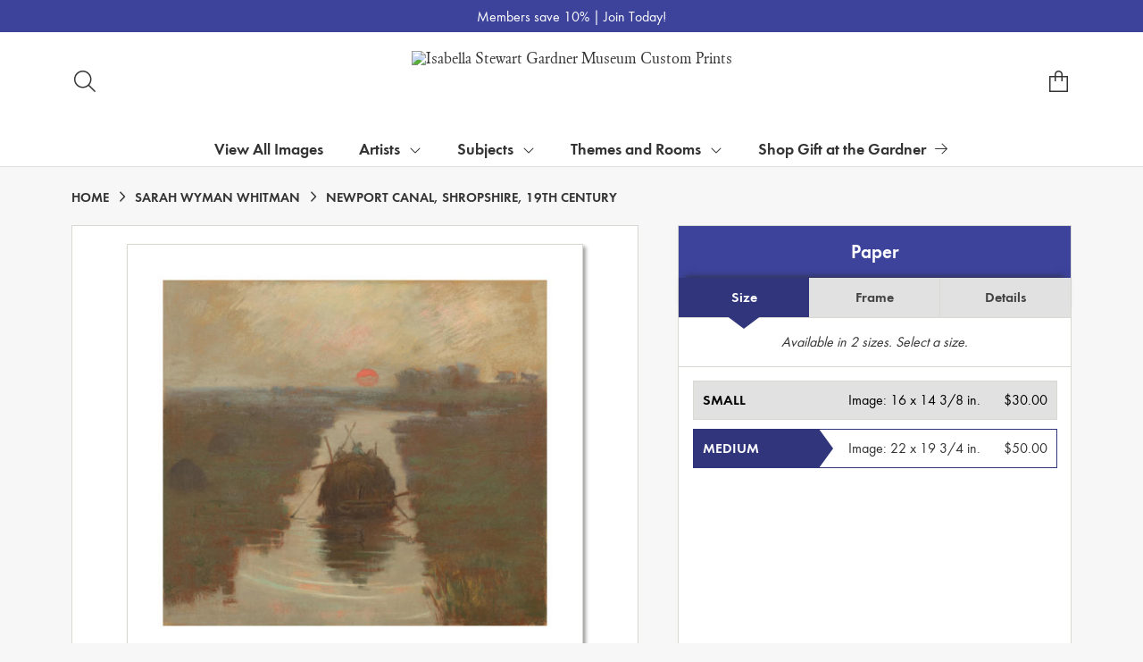

--- FILE ---
content_type: text/html; charset=UTF-8
request_url: https://customprints.gardnermuseum.org/detail/492478/whitman-newport-canal-shropshire-19th-century
body_size: 9839
content:
<!DOCTYPE html>
<html lang="en-US">
<head>
<meta charset="utf-8">
<title>Newport Canal, Shropshire, 19th century by Sarah Wyman Whitman -  Archival Print - Isabella Stewart Gardner Museum Custom Prints - Custom Prints and Framing from the Isabella Stewart Gardner Museum</title>
<meta name="viewport" content="width=device-width, initial-scale=1">
<meta http-equiv="content-type" content="text/html;charset=UTF-8">
<meta name="title" content="Newport Canal, Shropshire, 19th century by Sarah Wyman Whitman -  Archival Print - Isabella Stewart Gardner Museum Custom Prints - Custom Prints and Framing from the Isabella Stewart Gardner Museum">
<meta name="description" content="Newport Canal, Shropshire, 19th century by Sarah Wyman Whitman - Buy Newport Canal, Shropshire, 19th century Paper Art Print - Isabella Stewart Gardner Museum - Custom Prints and Framing from the Isabella Stewart Gardner Museum">
<meta name="csrf-token" content="GoMZWezS7ZlroPMABlPfrUz8lRqkRJ4XUevvgLIz">
<meta property="og:site_name" content="Isabella Stewart Gardner Museum Custom Prints">
<meta property="og:title" content="Newport Canal, Shropshire, 19th century by Sarah Wyman Whitman -  Archival Print - Isabella Stewart Gardner Museum Custom Prints - Custom Prints and Framing from the Isabella Stewart Gardner Museum">
<meta property="og:url" content="https://customprints.gardnermuseum.org/detail/492478/whitman-newport-canal-shropshire-19th-century">
<meta property="og:image" content="https://customprints.gardnermuseum.org/vitruvius/render/1200/492478.jpg">
<link rel="image_src" href="https://customprints.gardnermuseum.org/vitruvius/render/1200/492478.jpg">
<link rel="canonical" href="https://customprints.gardnermuseum.org/detail/492478/whitman-newport-canal-shropshire-19th-century" />
<link rel="icon" type="image/ico" href="/img/museum_web/isgm/favicon-isgm-2.png">
<link rel="stylesheet" href="/css/museum_web/isgm/styles.css?v=n3tf9glhwx8ze5xw">
<link rel="stylesheet" href="/fonts/fontawesome-6.5.1/css/custom.min.css">
<link rel="stylesheet" href="/fonts/fontawesome-6.5.1/css/brands.min.css">
<script src="//ajax.googleapis.com/ajax/libs/jquery/1.12.0/jquery.min.js"></script>
<script src="/js/jquery.autocomplete.min.js"></script>
<script src="/js/slick.min.js"></script>
<script src="/js/global-1-3.min.js"></script>
<script src="/js/museum_web/isgm/global.min.js?v=n3tf9glhwx8ze5xw"></script>
<script src="/js/jquery.scrollUp.min.js"></script>
<script src="/js/jquery.expander.min.js"></script>
<script>
window.dataLayer = window.dataLayer || [];
window.dataLayer.push({
	'domain_config': {
		'domain_name': 'customprints.gardnermuseum.org',
		'ga4_id': 'G-ETWVDJCFGD',
		'ga4_id_rollup': 'G-P3D19VJ3BP',
	}
});


</script>
 
<script>
window.dataLayer.push({
	'event': 'view_item',
	'ecommerce': {
		'detail': {
			'products': [{
			'name': 'Sarah Wyman Whitman, Newport Canal, Shropshire, 19th century (492478)',
			'id': '492478',
			}]
		}
	}
});
</script>


<!-- Google Tag Manager - Imagelab -->
<script>(function(w,d,s,l,i){w[l]=w[l]||[];w[l].push({'gtm.start':
new Date().getTime(),event:'gtm.js'});var f=d.getElementsByTagName(s)[0],
j=d.createElement(s),dl=l!='dataLayer'?'&l='+l:'';j.async=true;j.src=
'https://www.googletagmanager.com/gtm.js?id='+i+dl;f.parentNode.insertBefore(j,f);
})(window,document,'script','dataLayer','GTM-5HLSXV2');</script>
<!-- End Google Tag Manager -->
</head>
<body>
<!-- Google Tag Manager (noscript) -->
<noscript><iframe src="https://www.googletagmanager.com/ns.html?id=GTM-5HLSXV2" height="0" width="0" style="display:none;visibility:hidden"></iframe></noscript>
<!-- End Google Tag Manager (noscript) -->
<div class="promo-bar-wrapper" class="clearfix">
	<div class="container promo-bar">
		<div class="promo-bar-center">Members save 10% | <a href="https://www.gardnermuseum.org/join-give/membership" data-gtm-event="header-promo-member-out" target="_blank">Join Today!</a></div>
	</div>
</div>
<div id="header" class="row header-desktop">
	<div class="header-wrapper">
		<div class="header-desktop-row">
			<div class="container">
				<div class="header-desktop-left">
					<div class="header-nav">
						<a class="toggle-search-inline"><div class="header-nav-item"><i data-gtm-event="header-search-toggle" class="toggle-search-inline-icon fal fa-search"></i></div></a>
					</div>
				</div>
				<div class="header-desktop-center">
					<div class="header-logo-wrapper">
						<div class="header-logo-image">
							<a href="/" class="header-logo-link"><img src="/img/museum_web/isgm/1200-isgm-customprints-lockup-v2.png" alt="Isabella Stewart Gardner Museum Custom Prints" class="header-logo" data-gtm-event="header-logo"></a>
						</div>
					</div>
					<div class="desktop-search-box hide">
						<div id="header-search-box-input-result">
							<input class="header-desktop-search-input" type="text" value="" placeholder="Search Custom Prints" name="q" id="autocomplete" onblur="this.value=''">
							<i class="far fa-spinner fa-spin search-spinner"></i>
						</div>
					</div>
				</div>
				<div class="header-desktop-right">
					<div class="header-nav">
						<a href="/cart"><div class="header-nav-item"><i data-gtm-event="header-cart" class="fa-sharp fasl fa-bag-shopping"></i><span class="header-desktop-cart-count" id="header-cart-count"></span></div></a>
					</div>
				</div>
			</div>
		</div>
		<div class="header-mega-menu">
			<div class="container">
				<div class="header-desktop-left">
					<div class="header-nav">
						<a href="/"><div class="header-nav-item"><i data-gtm-event="header-home" class="far fa-home-blank"></i></div></a>
						<a href="/info/help"><div class="header-nav-item"><i data-gtm-event="header-help" class="far fa-question"></i></div></a>
					</div>
				</div>
				<div class="header-desktop-center" id="mega-menu-hover-intent-wrapper">
					<div class="nav-item"><a data-gtm-event="megamenu-view-all-images-btn" href="/search/collection/all">View All Images</a></div>
					<div class="nav-item">Artists<i class="fal fa-angle-down"></i>
<div class="sub-menu row">
<div class="sub-menu-full">
<div class="row">
<div class="four columns">
<ul class="sub-menu-list">
<li class="header">Popular Artists</li>
<li><a data-gtm-event="megamenu-artists-popular-artists" href="/search/artist/sandro+botticelli">Sandro Botticelli</a></li>
<li><a data-gtm-event="megamenu-artists-popular-artists" href="/search/artist/louis+kronberg">Louis Kronberg</a></li>
<li><a data-gtm-event="megamenu-artists-popular-artists" href="/search/artist/henri+matisse">Henri Matisse</a></li>
<li><a data-gtm-event="megamenu-artists-popular-artists" href="/search/artist/raphael">Raphael</a></li>
<li><a data-gtm-event="megamenu-artists-popular-artists" href="/search/artist/rembrandt">Rembrandt</a></li>
<li><a data-gtm-event="megamenu-artists-popular-artists" href="/search/artist/john+singer+sargent">John Singer Sargent</a></li>
<li><a data-gtm-event="megamenu-artists-popular-artists" href="/search/artist/titian">Titian</a></li>
<li><a data-gtm-event="megamenu-artists-popular-artists" href="/search/artist/johannes+vermeer">Johannes Vermeer</a></li>
<li><a data-gtm-event="megamenu-artists-popular-artists" href="/search/artist/james+mcneill+whistler">James McNeill Whistler</a></li>
<li><a data-gtm-event="megamenu-artists-popular-artists" href="/search/artist/anders+zorn">Anders Zorn</a></li>
</ul>
</div>
<div class="four columns">
<ul class="sub-menu-list">
<li class="header">Art Movement</li>
<li><a data-gtm-event="megamenu-artists-art-movement" href="/search/style/renaissance">Renaissance</a></li>
<li><a data-gtm-event="megamenu-artists-art-movement" href="/search/style/gothic">Gothic Art</a></li>
<li><a data-gtm-event="megamenu-artists-art-movement" href="/search/style/islamic+art">Islamic Art</a></li>
<li><a data-gtm-event="megamenu-artists-art-movement" href="/search/style/baroque">Baroque</a></li>
<li><a data-gtm-event="megamenu-artists-art-movement" href="/search/style/rococo">Rococo</a></li>
<li><a data-gtm-event="megamenu-artists-art-movement" href="/search/style/romanticism">Romanticism</a></li>
<li><a data-gtm-event="megamenu-artists-art-movement" href="/search/style/impressionism">Impressionism</a></li>
<li><a data-gtm-event="megamenu-artists-art-movement" href="/search/style/post-impressionism">Post-Impressionism</a></li>
<li><a data-gtm-event="megamenu-artists-art-movement" href="/search/style/aesthetic+movement">Aesthetic Movement</a></li>
<li><a data-gtm-event="megamenu-artists-art-movement" href="/search/style/art+deco">Art Deco</a></li>
</ul>
</div>
<div class="four columns">
<ul class="sub-menu-list">
<li class="header">Medium</li>
<li><a data-gtm-event="megamenu-artists-medium" href="/search/style/paintings">Painting</a></li>
<li><a data-gtm-event="megamenu-artists-medium" href="/search/style/drawings">Drawing</a></li>
<li><a data-gtm-event="megamenu-artists-medium" href="/search/style/pastels">Pastel</a></li>
<li><a data-gtm-event="megamenu-artists-medium" href="/search/style/watercolors">Watercolor</a></li>
<li><a data-gtm-event="megamenu-artists-medium" href="/search/style/prints">Printing</a></li>
<li><a data-gtm-event="megamenu-artists-medium" href="/search/style/mosaics">Mosaic</a></li>
<li><a data-gtm-event="megamenu-artists-medium" href="/search/style/photography">Photography</a></li>
<li><a data-gtm-event="megamenu-artists-medium" href="/search/subject/sculptures+and+tombs">Sculpture</a></li>
<li><a data-gtm-event="megamenu-artists-medium" href="/search/style/tapestries">Tapestry</a></li>
</ul>
</div>
</div>
<div class="row sub-menu-notice">
<div class="sub-menu-notice-copy">
Every Custom Prints order supports the Isabella Stewart Gardner Museum.
</div>
</div>
</div>
</div>
</div>
					<div class="nav-item">Subjects<i class="fal fa-angle-down"></i>
<div class="sub-menu row">
<div class="sub-menu-full">
<div class="row">
<div class="four columns">
<ul class="sub-menu-list">
<li class="header">General Subjects</li>
<li><a data-gtm-event="megamenu-subjects-general" href="/search/subject/animals">Animals</a></li>
<li><a data-gtm-event="megamenu-subjects-general" href="/search/subject/architecture">Architecture</a></li>
<li><a data-gtm-event="megamenu-subjects-general" href="/search/subject/boats+and+ships">Boats & Ships</a></li>
<li><a data-gtm-event="megamenu-subjects-general" href="/search/subject/saints">Christian Saints</a></li>
<li><a data-gtm-event="megamenu-subjects-general" href="/search/subject/gods+and+goddesses">Gods & Goddesses</a></li>
<li><a data-gtm-event="megamenu-subjects-general" href="/search/subject/historical">History</a></li>
<li><a data-gtm-event="megamenu-subjects-general" href="/search/subject/landscapes+and+scenery">Landscapes & Scenery</a></li>
<li><a data-gtm-event="megamenu-subjects-general" href="/search/subject/madonna+and+child">Madonna & Child</a></li>
<li><a data-gtm-event="megamenu-subjects-general" href="/search/subject/portraits">Portraits</a></li>
<li><a data-gtm-event="megamenu-subjects-general" href="/search/subject/women">Women</a></li>
</ul>
</div>
<div class="four columns">
<ul class="sub-menu-list">
<li class="header">Places</li>
<li><a data-gtm-event="megamenu-subjects-places" href="/search/subject/england">England</a></li>
<li><a data-gtm-event="megamenu-subjects-places" href="/search/subject/france">France</a></li>
<li><a data-gtm-event="megamenu-subjects-places" href="/search/subject/italy">Italy</a></li>
<li><a data-gtm-event="megamenu-subjects-places" href="/search/subject/spain">Spain</a></li>
<li><a data-gtm-event="megamenu-subjects-places" href="/search/subject/arabia">Arabia</a></li>
<li><a data-gtm-event="megamenu-subjects-places" href="/search/subject/china">China</a></li>
<li><a data-gtm-event="megamenu-subjects-places" href="/search/subject/japan">Japan</a></li>
<li><a data-gtm-event="megamenu-subjects-places" href="/search/subject/united+states">United States</a></li>
</ul>
</div>
<div class="four columns">
<ul class="sub-menu-list">
<li class="header">Time Period</li>
<li><a data-gtm-event="megamenu-subjects-period" href="/search/collection/20th+century">1900s</a></li>
<li><a data-gtm-event="megamenu-subjects-period" href="/search/collection/19th+century">1800s</a></li>
<li><a data-gtm-event="megamenu-subjects-period" href="/search/collection/18th+century">1700s</a></li>
<li><a data-gtm-event="megamenu-subjects-period" href="/search/collection/17th+century">1600s</a></li>
<li><a data-gtm-event="megamenu-subjects-period" href="/search/collection/16th+century">1500s</a></li>
<li><a data-gtm-event="megamenu-subjects-period" href="/search/collection/15th+century">1400s</a></li>
<li><a data-gtm-event="megamenu-subjects-period" href="/search/collection/14th+century">1300s</a></li>
<li><a data-gtm-event="megamenu-subjects-period" href="/search/subject/antiquity">Antiquity</a></li>
</ul>
</div>
</div>
<div class="row sub-menu-notice">
<div class="sub-menu-notice-copy">
Prints and framing handmade to order in the USA.
</div>
</div>
</div>
</div>
</div>
					<div class="nav-item">Themes and Rooms<i class="fal fa-angle-down"></i>
<div class="sub-menu row">
<div class="sub-menu-full">
<div class="row">
<div class="four columns">
<ul class="sub-menu-list">
<li class="header">Themes</li>
<li><a data-gtm-event="megamenu-themes-and-rooms-themes" href="/search/collection/courtyard+views">Courtyard Views</a></li>
<li><a data-gtm-event="megamenu-themes-and-rooms-themes" href="/search/subject/fashion">Fashion Through the Ages</a></li>
<li><a data-gtm-event="megamenu-themes-and-rooms-themes" href="/search/collection/fenway+court+building">Fenway Court Building</a></li>
<li><a data-gtm-event="megamenu-themes-and-rooms-themes" href="/search/subject/flowers+and+plants">Flowers & Gardens</a></li>
<li><a data-gtm-event="megamenu-themes-and-rooms-themes" href="/search/collection/gardner+and+her+circle">Gardner & Her Circle</a></li>
<li><a data-gtm-event="megamenu-themes-and-rooms-themes" href="/search/collection/music+and+dance">Music & Dance</a></li>
<li><a data-gtm-event="megamenu-themes-and-rooms-themes" href="/search/collection/literary">Writers & Literature</a></li>
<li><a data-gtm-event="megamenu-themes-and-rooms-themes" href="/search/subject/venice">Venice</a></li>
</ul>
</div>
<div class="four columns">
<ul class="sub-menu-list">
<li class="header">Featured Rooms</li>
<li><a data-gtm-event="megamenu-themes-and-rooms-featured-rooms" href="/search/collection/dutch+room">Dutch Room</a></li>
<li><a data-gtm-event="megamenu-themes-and-rooms-featured-rooms" href="/search/collection/raphael+room">Raphael Room</a></li>
<li><a data-gtm-event="megamenu-themes-and-rooms-featured-rooms" href="/search/collection/titian+room">Titian Room</a></li>
<li><a data-gtm-event="megamenu-themes-and-rooms-featured-rooms" href="/search/collection/gothic+room">Gothic Room</a></li>
<li><a data-gtm-event="megamenu-themes-and-rooms-featured-rooms" href="/search/collection/veronese+room">Veronese Room</a></li>
<li><a data-gtm-event="megamenu-themes-and-rooms-featured-rooms" href="/search/collection/early+italian+room">Early Italian Room</a></li>
<li><a data-gtm-event="megamenu-themes-and-rooms-featured-rooms" href="/search/collection/blue+room">Blue Room</a></li>
<li><a data-gtm-event="megamenu-themes-and-rooms-featured-rooms" href="/search/collection/courtyard+and+cloisters">Courtyard and Cloisters</a></li>
<li><a data-gtm-event="megamenu-themes-and-rooms-featured-rooms" href="/search/collection/vatichino">Vatichino</a></li>
</ul>
</div>
<div class="four columns">
<ul class="sub-menu-list">
<li class="header">Masterwork Spotlights</li>
<li><a data-gtm-event="megamenu-themes-and-rooms-masterworks" href="/search/collection/el+jaleo">Sargent’s <i>El Jaleo</i></a></li>
<li><a data-gtm-event="megamenu-themes-and-rooms-masterworks" href="/search/artist/fra+angelico/collection/masterwork+spotlights">Fra Angelico’s <i>Dormition and Assumption of the Virgin</i></a></li>
<li><a data-gtm-event="megamenu-themes-and-rooms-masterworks" href="/search/artist/sandro+botticelli/collection/masterwork+spotlights">Botticelli’s <i>Virgin and Child with an Angel</i></a></li>
<li><a data-gtm-event="megamenu-themes-and-rooms-masterworks" href="/search/collection/life,+death+and+revelry">Roman Sarcophagus</a></li>
<li><a data-gtm-event="megamenu-themes-and-rooms-masterworks" href="/search/style/mosaics">Mosaic Floor: Medusa</a></li>
<li><a data-gtm-event="megamenu-themes-and-rooms-masterworks" href="/search/subject/mythology/collection/veronese+room">Veronese’s <i>Coronation of Hebe</i></a></li>
</ul>
</div>
</div>
<div class="row sub-menu-notice">
<div class="sub-menu-notice-copy">
Individually made-to-order for shipping within 10 business days.
</div>
</div>
</div>
</div>
</div>
					<div class="nav-item"><a data-gtm-event="megamenu-main-store-out" href="https://gift.gardnermuseum.org/" target="_blank">Shop Gift at the Gardner<i class="fal fa-arrow-right"></i></a></div>
				</div>
				<div class="header-desktop-right">
					<div class="header-nav">
						<a class="toggle-search-inline"><div class="header-nav-item"><i data-gtm-event="header-search-toggle" class="toggle-search-inline-icon far fa-search"></i></div></a>
						<a href="/cart"><div class="header-nav-item"><i data-gtm-event="header-cart" class="far fa-shopping-cart"></i><span class="header-desktop-cart-count" id="header-cart-count"></span></div></a>
					</div>
				</div>
			</div>
		</div>
	</div>
</div>

<div class="header-mobile row">
	<div class="header-mobile-row">
		<div class="header-mobile-logo-wrap left">
			<a href="/"><img data-gtm-event="mobile-header-logo" src="/img/museum_web/isgm/1200-isgm-customprints-lockup-v2.png" alt="Isabella Stewart Gardner Museum Custom Prints" class="header-logo-mobile"></a>
		</div>
		<div class="header-mobile-icon-wrap">
			<a class="toggle-mobile-search"><i data-gtm-event="mobile-header-search" class="fa-header-mobile mag-glass"></i></a>
		</div>
		<div class="header-mobile-icon-wrap">
			<a href="/cart"><i data-gtm-event="mobile-header-cart" class="fa-header-mobile sharp shopping-bag"></i></a>
		</div>
		<div class="header-mobile-icon-wrap">
			<a class="toggle-mobile-overlay"><i data-gtm-event="mobile-header-more" class="fa-header-mobile more"></i></a>
		</div>
		<div class="header-mobile-icon-wrap-close header-mobile-icon-hidden">
			<a class="toggle-mobile-overlay"><i data-gtm-event="mobile-header-close" class="fa-header-mobile close-nav"></i></a>
		</div>
	</div>
</div>

<div id="header-mobile-search">
	<div class="header-mobile-search-row">
		<div id="header-mobile-search-input-result">
			<input class="header-mobile-search-input" type="text" value="" placeholder="Search" name="q" id="autocomplete-mobile" onblur="this.value=''">
		</div>
	</div>
</div>
<section class="crumb-trail-full">

	<div class="container crumb-trail">
		<div class="row">
			<div id="crumb-trail-left" class="crumb-trail-wrapper twelve columns">
				<a href="/" class="noline">HOME</a><i class="fa-crumb-trail angle-right"></i><h1><a href="/search/artist/sarah+wyman+whitman" class="noline">SARAH WYMAN WHITMAN</a></h1><i class="fa-crumb-trail angle-right"></i><h2>NEWPORT CANAL, SHROPSHIRE, 19TH CENTURY</h2>
			</div>
		</div>
	</div>

</section>


<div id="ixs-container" class="hide">

	<div id="ixs-navigation-container" class="row">
		<div class="ixs-title">Navigation</div>
		<a href="/"><div data-gtm-event="mobile-header-home" class="ixs-row category-head clickable">Home</div></a>
		<a href="/info/about-our-products"><div data-gtm-event="mobile-header-about" class="ixs-row category-head clickable">About</div></a>
		<a href="/info/help"><div data-gtm-event="mobile-header-help" class="ixs-row category-head clickable">Help</div></a>
		<a href="/cart/"><div data-gtm-event="mobile-header-cart" class="ixs-row category-head clickable">View Cart</div></a>
		<a href="https://gift.gardnermuseum.org/"><div data-gtm-event="mobile-header-main-store-out" class="ixs-row category-head clickable">Shop Main Online Store<i class="ixs-fa external-link"></i></div></a>
	</div>


	<div id="ixs-wrapper">

		<div id="ixs">
	<div class="ixs-title">Explore the Collection</div>



			<div class="ixs-row category-head clickable"><a data-gtm-event="ixs-all-prints-click" class="ixs-link" href="/search/collection/all">View All Images<i class="ixs-fa view-all"></i></a></div>
<div class="ixs-row category-head clickable closed" data-gtm-event="ixs-view-artists" onclick="ajax_load('#ixs', '/indexsearch/artist_alpha/');return false;">Artists<i class="ixs-fa angle-right"></i></div>
<div class="ixs-row category-head clickable closed" data-gtm-event="ixs-view-subjects" onclick="ajax_load('#ixs', '/indexsearch/update/subject/');return false;">Subjects<i class="ixs-fa angle-right"></i></div> 
<div class="ixs-row category-head open">Featured Categories<i class="ixs-fa angle-down"></i></div>
<div class="ixs-row spacer"></div>
<div class="ixs-row category-head">Rooms at the Gardner</div>	
<div class="ixs-row"><a data-gtm-event="ixs-rooms" href="/search/collection/dutch+room">Dutch Room</a></div>
<div class="ixs-row"><a data-gtm-event="ixs-rooms" href="/search/collection/raphael+room">Raphael Room</a></div>
<div class="ixs-row"><a data-gtm-event="ixs-rooms" href="/search/collection/titian+room">Titian Room</a></div>
<div class="ixs-row"><a data-gtm-event="ixs-rooms" href="/search/collection/gothic+room">Gothic Room</a></div>
<div class="ixs-row"><a data-gtm-event="ixs-rooms" href="/search/collection/veronese+room">Veronese Room</a></div>
<div class="ixs-row"><a data-gtm-event="ixs-rooms" href="/search/collection/early+italian+room">Early Italian Room</a></div>
<div class="ixs-row"><a data-gtm-event="ixs-rooms" href="/search/collection/blue+room">Blue Room</a></div>
<div class="ixs-row"><a data-gtm-event="ixs-rooms" href="/search/collection/courtyard+and+cloisters">Courtyard and Cloisters</a></div>
<div class="ixs-row"><a data-gtm-event="ixs-rooms" href="/search/collection/vatichino">Vatichino</a></div>
<div class="ixs-row spacer"></div>
<div class="ixs-row category-head">Featured Subjects</div>
<div class="ixs-row"><a data-gtm-event="ixs-featured-subjects-click" href="/search/subject/venice" target="_top">Venice</a></div>
<div class="ixs-row"><a data-gtm-event="ixs-featured-subjects-click" href="/search/subject/landscapes+and+scenery" target="_top">Landscapes</a></div>
<div class="ixs-row"><a data-gtm-event="ixs-featured-subjects-click" href="/search/collection/el+jaleo" target="_top">El Jaleo Collection</a></div>
<div class="ixs-row"><a data-gtm-event="ixs-featured-subjects-click" href="/search/collection/gardner+and+her+circle" target="_top">Gardner and Her Circle</a></div>
<div class="ixs-row"><a data-gtm-event="ixs-featured-subjects-click" href="/search/collection/fenway+court+building" target="_top">Fenway Court Building</a></div>
<div class="ixs-row"><a data-gtm-event="ixs-featured-subjects-click" href="/search/subject/flowers+and+plants" target="_top">Flowers and Gardens</a></div>
<div class="ixs-row"><a data-gtm-event="ixs-featured-subjects-click" href="/search/collection/music+and+dance" target="_top">Music and Dance</a></div>
<div class="ixs-row"><a data-gtm-event="ixs-featured-subjects-click" href="/search/collection/masterwork+spotlights" target="_top">Masterwork Spotlights</a></div>
<div class="ixs-row spacer"></div>
<div class="ixs-row category-head">Featured Artists</div>
<div class="ixs-row"><a data-gtm-event="ixs-featured-artists-click" href="/search/artist/sandro+botticelli" target="_top">Botticelli</a></div>
<div class="ixs-row"><a data-gtm-event="ixs-featured-artists-click" href="/search/artist/simone+martini" target="_top">Simone Martini</a></div>
<div class="ixs-row"><a data-gtm-event="ixs-featured-artists-click" href="/search/artist/raphael" target="_top">Raphael</a></div>
<div class="ixs-row"><a data-gtm-event="ixs-featured-artists-click" href="/search/artist/rembrandt" target="_top">Rembrandt</a></div>
<div class="ixs-row"><a data-gtm-event="ixs-featured-artists-click" href="/search/artist/martha+romme" target="_top">Martha Romme</a></div>
<div class="ixs-row"><a data-gtm-event="ixs-featured-artists-click" href="/search/artist/john+singer+sargent" target="_top">John Singer Sargent</a></div>
<div class="ixs-row"><a data-gtm-event="ixs-featured-artists-click" href="/search/artist/james+mcneill+whistler" target="_top">James McNeill Whistler</a></div>
<div class="ixs-row"><a data-gtm-event="ixs-featured-artists-click" href="/search/artist/anders+zorn" target="_top">Anders Zorn</a></div>
<div class="ixs-row spacer"></div>
<div class="ixs-row category-head">Museum Collection</div>
<div class="ixs-row"><a data-gtm-event="ixs-museum-collection-click" href="/search/subject/antiquity" target="_top">Antiquity</a></div>
<div class="ixs-row"><a data-gtm-event="ixs-museum-collection-click" href="/search/style/medieval" target="_top">Middle Ages</a></div>
<div class="ixs-row"><a data-gtm-event="ixs-museum-collection-click" href="/search/style/renaissance" target="_top">Renaissance</a></div>
<div class="ixs-row"><a data-gtm-event="ixs-museum-collection-click" href="/search/collection/17th+century" target="_top">17th century</a></div>
<div class="ixs-row"><a data-gtm-event="ixs-museum-collection-click" href="/search/collection/18th+century" target="_top">18th century</a></div>
<div class="ixs-row"><a data-gtm-event="ixs-museum-collection-click" href="/search/collection/19th+century" target="_top">19th century</a></div>
<div class="ixs-row"><a data-gtm-event="ixs-museum-collection-click" href="/search/collection/20th+century" target="_top">20th century</a></div>
<hr>
<div class="ixs-row"><a data-gtm-event="ixs-museum-collection-click" href="/search/collection/american+art" target="_top">American Art</a></div>
<div class="ixs-row"><a data-gtm-event="ixs-museum-collection-click" href="/search/collection/asian+art" target="_top">Asian Art</a></div>
<div class="ixs-row"><a data-gtm-event="ixs-museum-collection-click" href="/search/collection/european+art" target="_top">European Art</a></div>
<hr>
<div class="ixs-row"><a data-gtm-event="ixs-museum-collection-click" href="/search/style/drawings" target="_top">Drawings</a></div>
<div class="ixs-row"><a data-gtm-event="ixs-museum-collection-click" href="/search/style/watercolors" target="_top">Watercolors</a></div>
<div class="ixs-row"><a data-gtm-event="ixs-museum-collection-click" href="/search/style/photography" target="_top">Photographs</a></div>
<div class="ixs-row"><a data-gtm-event="ixs-museum-collection-click" href="/search/collection/engravings+and+etchings" target="_top">Engravings and Etchings</a></div>
<div class="ixs-row"><a data-gtm-event="ixs-museum-collection-click" href="/search/style/illustrations" target="_top">Illustrations</a></div>
<div class="index_line"></div>
	

</div>

	</div>


</div>

<div class="container">

	<div class="row">

		<div class="body-container full-width">

			<!--### START CALDER ###############################################-->

			<!-- Required Includes -->
			<script type="text/javascript" src="//calder.museumseven.com/js/underscore-min.js"></script>
			<script type="text/javascript" src="//calder.museumseven.com/js/backbone-min.js"></script>

			<!-- Calder Includes -->
						<script src="//calder.museumseven.com/js/calder-3.3.5-lite.min.js" type="text/javascript"></script>
			<link href="//calder.museumseven.com/css/isgm/calder3-4.min.css" rel="stylesheet" type="text/css">
			
			<!-- Calder Config and Init -->
			<script type="text/javascript">

				var interval = setInterval(function() {

					if(document.readyState === 'complete') {

						clearInterval(interval);

						Calder.App_Var.Model.Config = new Calder.Model.Config ({

							'account'      : '40944',
							'cart_type'    : 'Default',
							'img_id'       : '492478',
							'wrapper_div'  : 'calder-container',
							'frames_per_page'   : 50

						});

						Calder.Hook.init();

						var button = $("a.calder-cart-button");
						button.text(button.data("text-swap"));

					}

				}, 1);



			</script>

			<section class="row">

				<div class="twelve columns">

					<div id="calder-container"></div>

				</div>

			</section>

			<!--### END CALDER ###############################################-->

		</div>

	</div>

</div>

<div class="container">

	<div class="row">

		<div class="twelve columns">

			<div class="section-title"><h3>Tags</h3></div>

			<p class="body-paragraph"><div class="button-tags"><a href="/search/artist/sarah+wyman+whitman">Sarah Wyman Whitman</a></div><div class="button-tags"><a href="/search/subject/boats+and+ships">Boats and Ships</a></div><div class="button-tags"><a href="/search/subject/landscapes+and+scenery">Landscapes and Scenery</a></div><div class="button-tags"><a href="/search/subject/countryside">Countryside</a></div><div class="button-tags"><a href="/search/subject/sunsets+and+sunrises">Sunsets and Sunrises</a></div><div class="button-tags"><a href="/search/subject/transportation">Transportation</a></div><div class="button-tags"><a href="/search/subject/waterscapes">Waterscapes</a></div><div class="button-tags"><a href="/search/subject/canals">Canals</a></div><div class="button-tags"><a href="/search/style/romanticism">Romanticism</a></div><div class="button-tags"><a href="/search/collection/works+on+paper">Works On Paper</a></div><div class="button-tags"><a href="/search/collection/19th+century">19th Century</a></div><div class="button-tags"><a href="/search/collection/american+art">American Art</a></div><div class="button-tags"><a href="/search/style/arts+and+crafts">Arts and Crafts</a></div><div class="button-tags"><a href="/search/subject/places">Places</a></div><div class="button-tags"><a href="/search/subject/europe">Europe</a></div><div class="button-tags"><a href="/search/subject/england">England</a></div><div class="button-tags"><a href="/search/collection/women+artists">Women Artists</a></div><div class="button-tags"><a href="/search/style/pastels">Pastels</a></div></p>

		</div>

	</div>

</div>


<div class="container">

	<div class="row">

		<section class="row">

			<div class="twelve columns">

				<div class="section-title"><h3>Popular Images</h3></div>

				<script type="text/javascript">
					$(document).ready(function(){
						$('#carousel-related-items').slick({
							dots: true,
							autoplay: false,
							autoplaySpeed: 5000,
							infinite: true,
							speed: 500,
							prevArrow: '<i class="related-items-fa angle-left"></i>',
							nextArrow: '<i class="related-items-fa angle-right">',
							slidesToShow: 4,
							slidesToScroll: 4,
							responsive: [
								{
									breakpoint: 1100,
									settings: {
										slidesToShow: 3,
										slidesToScroll: 3,
										infinite: true,
										dots: true
									}
								},
								{
									breakpoint: 850,
									settings: {
										slidesToShow: 2,
										slidesToScroll: 2
									}
								},
								{
									breakpoint: 550,
										settings: {
										slidesToShow: 1,
										slidesToScroll: 1
									}
								}
							]
						});
					});
				</script>

				<div id="carousel-related-items">
			
								<li>
					<div class="slider-related-image-wrap">
						<div class="plp-item-image-wrap">
							<a href="/detail/489212/romme-the-twelve-months-of-the-year-vendémiaire-1919" data-gtm-event="product-click" data-list="pdp-related-items" data-name="Martha Romme, The Twelve Months of the Year: Vendémiaire, 1919 (489212)" data-id="489212" data-pos="1" class="plp-item-image-hover"><img src="/vitruvius/render/300/489212.jpg" class="plp-item-image" alt="Martha Romme - The Twelve Months of the Year: Vendémiaire, 1919" /></a>
						</div>
						<div class="plp-item-info-wrap">
							<h3><a href="/detail/489212/romme-the-twelve-months-of-the-year-vendémiaire-1919" data-gtm-event="product-click" data-list="pdp-related-items" data-name="Martha Romme, The Twelve Months of the Year: Vendémiaire, 1919 (489212)" data-id="489212" data-pos="1"><div class="item-title">The Twelve Months of the Year: Vendémiaire, 1919</div><div class="item-artist">Martha Romme</div></a></h3>
						</div>
					</div>
					</li>
								<li>
					<div class="slider-related-image-wrap">
						<div class="plp-item-image-wrap">
							<a href="/detail/461484/raphael-procession-of-pope-sylvester-i-about-1516-1517" data-gtm-event="product-click" data-list="pdp-related-items" data-name="Raphael, Procession of Pope Sylvester I, about 1516-1517 (461484)" data-id="461484" data-pos="2" class="plp-item-image-hover"><img src="/vitruvius/render/300/461484.jpg" class="plp-item-image" alt="Raphael - Procession of Pope Sylvester I, about 1516-1517" /></a>
						</div>
						<div class="plp-item-info-wrap">
							<h3><a href="/detail/461484/raphael-procession-of-pope-sylvester-i-about-1516-1517" data-gtm-event="product-click" data-list="pdp-related-items" data-name="Raphael, Procession of Pope Sylvester I, about 1516-1517 (461484)" data-id="461484" data-pos="2"><div class="item-title">Procession of Pope Sylvester I, about 1516-1517</div><div class="item-artist">Raphael</div></a></h3>
						</div>
					</div>
					</li>
								<li>
					<div class="slider-related-image-wrap">
						<div class="plp-item-image-wrap">
							<a href="/detail/481798/sargent-study-for-eros-and-psyche-1917-1921" data-gtm-event="product-click" data-list="pdp-related-items" data-name="John Singer Sargent, Study for Eros and Psyche, 1917-1921 (481798)" data-id="481798" data-pos="3" class="plp-item-image-hover"><img src="/vitruvius/render/300/481798.jpg" class="plp-item-image" alt="John Singer Sargent - Study for Eros and Psyche, 1917-1921" /></a>
						</div>
						<div class="plp-item-info-wrap">
							<h3><a href="/detail/481798/sargent-study-for-eros-and-psyche-1917-1921" data-gtm-event="product-click" data-list="pdp-related-items" data-name="John Singer Sargent, Study for Eros and Psyche, 1917-1921 (481798)" data-id="481798" data-pos="3"><div class="item-title">Study for Eros and Psyche, 1917-1921</div><div class="item-artist">John Singer Sargent</div></a></h3>
						</div>
					</div>
					</li>
								<li>
					<div class="slider-related-image-wrap">
						<div class="plp-item-image-wrap">
							<a href="/detail/468015/iranian-shiraz-leaf-from-the-shahnameh-kay-kaus-captured-by-the-divs-14th-century" data-gtm-event="product-click" data-list="pdp-related-items" data-name="Iranian, Shiraz, Leaf from the Shahnameh: Kay Kaus Captured by the Divs, 14th century (468015)" data-id="468015" data-pos="4" class="plp-item-image-hover"><img src="/vitruvius/render/300/468015.jpg" class="plp-item-image" alt="Iranian, Shiraz - Leaf from the Shahnameh: Kay Kaus Captured by the Divs, 14th century" /></a>
						</div>
						<div class="plp-item-info-wrap">
							<h3><a href="/detail/468015/iranian-shiraz-leaf-from-the-shahnameh-kay-kaus-captured-by-the-divs-14th-century" data-gtm-event="product-click" data-list="pdp-related-items" data-name="Iranian, Shiraz, Leaf from the Shahnameh: Kay Kaus Captured by the Divs, 14th century (468015)" data-id="468015" data-pos="4"><div class="item-title">Leaf from the Shahnameh: Kay Kaus Captured by the Divs, 14th century</div><div class="item-artist">Iranian, Shiraz</div></a></h3>
						</div>
					</div>
					</li>
								<li>
					<div class="slider-related-image-wrap">
						<div class="plp-item-image-wrap">
							<a href="/detail/468025/slade-a-gateway-in-tunis-about-1921" data-gtm-event="product-click" data-list="pdp-related-items" data-name="Caleb Arnold Slade, A Gateway in Tunis, about 1921 (468025)" data-id="468025" data-pos="5" class="plp-item-image-hover"><img src="/vitruvius/render/300/468025.jpg" class="plp-item-image" alt="Caleb Arnold Slade - A Gateway in Tunis, about 1921" /></a>
						</div>
						<div class="plp-item-info-wrap">
							<h3><a href="/detail/468025/slade-a-gateway-in-tunis-about-1921" data-gtm-event="product-click" data-list="pdp-related-items" data-name="Caleb Arnold Slade, A Gateway in Tunis, about 1921 (468025)" data-id="468025" data-pos="5"><div class="item-title">A Gateway in Tunis, about 1921</div><div class="item-artist">Caleb Arnold Slade</div></a></h3>
						</div>
					</div>
					</li>
								<li>
					<div class="slider-related-image-wrap">
						<div class="plp-item-image-wrap">
							<a href="/detail/481796/sargent-study-of-a-seated-male-nude-1917-1922" data-gtm-event="product-click" data-list="pdp-related-items" data-name="John Singer Sargent, Study of a Seated Male Nude, 1917-1922 (481796)" data-id="481796" data-pos="6" class="plp-item-image-hover"><img src="/vitruvius/render/300/481796.jpg" class="plp-item-image" alt="John Singer Sargent - Study of a Seated Male Nude, 1917-1922" /></a>
						</div>
						<div class="plp-item-info-wrap">
							<h3><a href="/detail/481796/sargent-study-of-a-seated-male-nude-1917-1922" data-gtm-event="product-click" data-list="pdp-related-items" data-name="John Singer Sargent, Study of a Seated Male Nude, 1917-1922 (481796)" data-id="481796" data-pos="6"><div class="item-title">Study of a Seated Male Nude, 1917-1922</div><div class="item-artist">John Singer Sargent</div></a></h3>
						</div>
					</div>
					</li>
								<li>
					<div class="slider-related-image-wrap">
						<div class="plp-item-image-wrap">
							<a href="/detail/492540/sears-gladioli-1915" data-gtm-event="product-click" data-list="pdp-related-items" data-name="Sarah Choate Sears, Gladioli, 1915 (492540)" data-id="492540" data-pos="7" class="plp-item-image-hover"><img src="/vitruvius/render/300/492540.jpg" class="plp-item-image" alt="Sarah Choate Sears - Gladioli, 1915" /></a>
						</div>
						<div class="plp-item-info-wrap">
							<h3><a href="/detail/492540/sears-gladioli-1915" data-gtm-event="product-click" data-list="pdp-related-items" data-name="Sarah Choate Sears, Gladioli, 1915 (492540)" data-id="492540" data-pos="7"><div class="item-title">Gladioli, 1915</div><div class="item-artist">Sarah Choate Sears</div></a></h3>
						</div>
					</div>
					</li>
								<li>
					<div class="slider-related-image-wrap">
						<div class="plp-item-image-wrap">
							<a href="/detail/481806/sargent-study-for-el-jaleo-seated-musicians-1881" data-gtm-event="product-click" data-list="pdp-related-items" data-name="John Singer Sargent, Study for El Jaleo: Seated Musicians, 1881 (481806)" data-id="481806" data-pos="8" class="plp-item-image-hover"><img src="/vitruvius/render/300/481806.jpg" class="plp-item-image" alt="John Singer Sargent - Study for El Jaleo: Seated Musicians, 1881" /></a>
						</div>
						<div class="plp-item-info-wrap">
							<h3><a href="/detail/481806/sargent-study-for-el-jaleo-seated-musicians-1881" data-gtm-event="product-click" data-list="pdp-related-items" data-name="John Singer Sargent, Study for El Jaleo: Seated Musicians, 1881 (481806)" data-id="481806" data-pos="8"><div class="item-title">Study for El Jaleo: Seated Musicians, 1881</div><div class="item-artist">John Singer Sargent</div></a></h3>
						</div>
					</div>
					</li>
								<li>
					<div class="slider-related-image-wrap">
						<div class="plp-item-image-wrap">
							<a href="/detail/461487/whistler-the-little-note-in-yellow-and-gold-1886" data-gtm-event="product-click" data-list="pdp-related-items" data-name="James McNeill Whistler, The Little Note in Yellow and Gold, 1886 (461487)" data-id="461487" data-pos="9" class="plp-item-image-hover"><img src="/vitruvius/render/300/461487.jpg" class="plp-item-image" alt="James McNeill Whistler - The Little Note in Yellow and Gold, 1886" /></a>
						</div>
						<div class="plp-item-info-wrap">
							<h3><a href="/detail/461487/whistler-the-little-note-in-yellow-and-gold-1886" data-gtm-event="product-click" data-list="pdp-related-items" data-name="James McNeill Whistler, The Little Note in Yellow and Gold, 1886 (461487)" data-id="461487" data-pos="9"><div class="item-title">The Little Note in Yellow and Gold, 1886</div><div class="item-artist">James McNeill Whistler</div></a></h3>
						</div>
					</div>
					</li>
								<li>
					<div class="slider-related-image-wrap">
						<div class="plp-item-image-wrap">
							<a href="/detail/492517/bunker-day-about-1883-1884" data-gtm-event="product-click" data-list="pdp-related-items" data-name="Dennis Miller Bunker, Day, about 1883-1884 (492517)" data-id="492517" data-pos="10" class="plp-item-image-hover"><img src="/vitruvius/render/300/492517.jpg" class="plp-item-image" alt="Dennis Miller Bunker - Day, about 1883-1884" /></a>
						</div>
						<div class="plp-item-info-wrap">
							<h3><a href="/detail/492517/bunker-day-about-1883-1884" data-gtm-event="product-click" data-list="pdp-related-items" data-name="Dennis Miller Bunker, Day, about 1883-1884 (492517)" data-id="492517" data-pos="10"><div class="item-title">Day, about 1883-1884</div><div class="item-artist">Dennis Miller Bunker</div></a></h3>
						</div>
					</div>
					</li>
								<li>
					<div class="slider-related-image-wrap">
						<div class="plp-item-image-wrap">
							<a href="/detail/489204/romme-the-twelve-months-of-the-year-pluviôse-1919" data-gtm-event="product-click" data-list="pdp-related-items" data-name="Martha Romme, The Twelve Months of the Year: Pluviôse, 1919 (489204)" data-id="489204" data-pos="11" class="plp-item-image-hover"><img src="/vitruvius/render/300/489204.jpg" class="plp-item-image" alt="Martha Romme - The Twelve Months of the Year: Pluviôse, 1919" /></a>
						</div>
						<div class="plp-item-info-wrap">
							<h3><a href="/detail/489204/romme-the-twelve-months-of-the-year-pluviôse-1919" data-gtm-event="product-click" data-list="pdp-related-items" data-name="Martha Romme, The Twelve Months of the Year: Pluviôse, 1919 (489204)" data-id="489204" data-pos="11"><div class="item-title">The Twelve Months of the Year: Pluviôse, 1919</div><div class="item-artist">Martha Romme</div></a></h3>
						</div>
					</div>
					</li>
								<li>
					<div class="slider-related-image-wrap">
						<div class="plp-item-image-wrap">
							<a href="/detail/489105/unknown-italian-artist-saint-martin-the-beggar-mid-14th-century" data-gtm-event="product-click" data-list="pdp-related-items" data-name="Unknown Italian artist, Saint Martin the Beggar, mid 14th century (489105)" data-id="489105" data-pos="12" class="plp-item-image-hover"><img src="/vitruvius/render/300/489105.jpg" class="plp-item-image" alt="Unknown Italian artist - Saint Martin the Beggar, mid 14th century" /></a>
						</div>
						<div class="plp-item-info-wrap">
							<h3><a href="/detail/489105/unknown-italian-artist-saint-martin-the-beggar-mid-14th-century" data-gtm-event="product-click" data-list="pdp-related-items" data-name="Unknown Italian artist, Saint Martin the Beggar, mid 14th century (489105)" data-id="489105" data-pos="12"><div class="item-title">Saint Martin the Beggar, mid 14th century</div><div class="item-artist">Unknown Italian artist</div></a></h3>
						</div>
					</div>
					</li>
			
				</div>

			</div>

		</section>

	</div>

</div>


<div class="container">

	<div class="row">

		<div class="twelve columns">

			<div class="section-title"><h3>About Our Prints</h3></div>

		</div>

	</div>

	<div class="row cms-wrapper" style="margin-top:0px;">
		<div class="cms-block three-up">
			<div class="cms-image">
				<img src="/image/nocms/web.museumseven.com/_shared/1000-production-1-printer.jpg" border="0" alt="0">
				<div class="cms-flex-feature-tab bottom compact light"><div class="wrap"><div class="content"><div class="content-headline">Made to Order</div><div class="content-h1">On-Demand Printing</div><div class="content-h2">All of our products are printed on-demand for each order. We adhere to strict production processes to ensure that the quality and consistency of every order matches the expectations of our institution and our customers.</div></div></div></div>
			</div>
		</div>
		<div class="cms-block three-up">
			<div class="cms-image">
				<img src="/image/nocms/web.museumseven.com/_shared/1000-production-1-inks.jpg" border="0" alt="0">
				<div class="cms-flex-feature-tab bottom compact light"><div class="wrap"><div class="content"><div class="content-headline">Premium Materials</div><div class="content-h1">Archival Quality</div><div class="content-h2">We exclusively use 230 gsm archival paper and gallery-quality canvas substrates in our production process. The 12-color pigment ink printers we use produce incredibly accurate color reproduction, outstanding image clarity, and enhanced detail.</div></div></div></div>
			</div>
		</div>
		<div class="cms-block three-up">
			<div class="cms-image">
				<img src="/image/nocms/web.museumseven.com/_shared/1000-production-1-moulding.jpg" border="0" alt="0">
				<div class="cms-flex-feature-tab bottom compact light"><div class="wrap"><div class="content"><div class="content-headline">Match Your Style</div><div class="content-h1">Customization</div><div class="content-h2">Starting with the image size and the substrate, you can customize your print to match your needs and space. Then you can select a frame moulding from an assortment of high-quality options that you can tailor to suit the image and your decor.</div></div></div></div>
			</div>
		</div>
	</div>

	<div class="row">

		<div class="twelve columns">

			<div class="section-title"><h3>For Our Members</h3></div>

		</div>

	</div>

	<div class="row cms-wrapper">
		<div class="cms-block one-up">
			<div class="cms-image">
				<img src="/image/nocms/web.museumseven.com/isgm/isgm-courtyard-1000-750.jpg" border="0" alt="0">
				<div class="cms-flex-feature-tab half right compact light"><div class="wrap"><div class="content"><div class="content-headline">BENEFITS</div><div class="content-h1">Member Discounts</div><div class="content-h2">As always, members will receive their discount for all transactions processed through our Custom Prints store. Simply verify your membership during the checkout process and your discount will be applied.<br><br><a href="https://www.gardnermuseum.org/join-give/membership" target="_blank"><button class="button cms">BECOME A MEMBER</button></a></div></div></div></div>
			</div>
		</div>
	</div>

</div>

<div class="footer">

	<div class="container">

		<div class="row">

			<div class="four columns">
				<strong>Gardner Museum Custom Prints</strong>
				<hr class="footer-line">
				<ul class="footer-list">
					<li><a data-gtm-event="footer-about" href="/info/about-our-products">About Gardner Museum Custom Prints</a></li>
					<li><a data-gtm-event="footer-help" href="/info/help">Help & FAQs</a></li>
					<li><a data-gtm-event="footer-contact" href="/info/contact">Contact Info</a></li>
					<li><a data-gtm-event="footer-cart" href="/cart">Shopping Cart</a></li>
					<li><a data-gtm-event="footer-artists" href="/artists">Full Artist List</a></li>
				</ul>
			</div>

			<div class="four columns">
				<strong>gardnermuseum.org</strong>
				<hr class="footer-line">
				<ul class="footer-list">
					<li><a data-gtm-event="footer-out-main-site" href="https://www.gardnermuseum.org/" target="_blank">Back to gardnermuseum.org</a></li>
					<li><a data-gtm-event="footer-out-main-store" href="https://gift.gardnermuseum.org/" target="_blank">Go to Gift at the Gardner</a></li>
					<li><a data-gtm-event="footer-out-main-site-plan" href="https://www.gardnermuseum.org/visit" target="_blank">Plan Your Visit</a></li>
					<li><a data-gtm-event="footer-out-main-site-schedule" href="https://www.gardnermuseum.org/calendar" target="_blank">Event Schedule</a></li>
					<li class="footer-list-indent"><a data-gtm-event="footer-out-main-site-music" href="http://www.gardnermuseum.org/music" target="_blank">Music at the Gardner</a></li>
				<li class="footer-list-indent"><a data-gtm-event="footer-out-main-site-contemporary" href="http://www.gardnermuseum.org/contemporary_art/overview" target="_blank">Contemporary Art at the Gardner</a></li>
				</ul>
			</div>


			<div class="four columns footer-column-space">
				<strong>Thank you for your support!</strong>
				<hr class="footer-line">
				Your purchase directly supports the Gardner Museum in its mission, including preserving and bringing to life the historic collection; supporting contemporary artists, landscape architects, and musicians; and engaging local and global audiences.
			</div>

		</div>

		<div class="row">

			<div class="four columns footer-column-space">
				<strong>Connect with Us</strong>
				<hr class="footer-line">
				<div id="footer-social-icon-list">
					<a data-gtm-event="footer-facebook" href="https://www.facebook.com/IsabellaStewartGardnerMuseumStore/" target="_blank"><div class="fab fa-facebook"></div></a>
					<a data-gtm-event="footer-instagram" href="https://www.instagram.com/isgmgift/" target="_blank"><div class="fab fa-instagram"></div></a>
					<a data-gtm-event="footer-pinterest" href="https://www.pinterest.com/gardnermuseum/" target="_blank"><div class="fab fa-pinterest"></div></a>
				</div>
			</div>

		</div>

	</div>

</div>

<div class="footer-copyright row">

	<div class="container">

		<div class="six columns copyright-row left">

			Copyright &copy; 2026 Isabella Stewart Gardner Museum

		</div>

		<div class="six columns copyright-row right">

			<a href="https://www.imagelab.co/" target="blank"><div class="footer-service-label u-pull-right" title="A Service of Imagelab Group"></div></a>

		</div>

	</div>

</div>
</body>
</html>

--- FILE ---
content_type: text/css
request_url: https://calder.museumseven.com/css/isgm/calder3-4.min.css
body_size: 19708
content:
.calder-clearfix:after{clear:both;content:".";display:block;height:0;visibility:hidden}.calder-clearfix{display:inline-block}.calder-clearfix{display:block}.calder-wrapper{font-family:'Futura PT',Verdana,sans-serif;font-weight:normal;font-size:1.6rem;letter-spacing:normal;line-height:22px !important;color:#424242}.calder-substrate-button,.calder-item-options-button,.calder-view-button,.calder-cart-button,.calder-cart-button-disabled,.calder-details-drawer-controller-text{font-family:inherit;font-weight:600}.calder-left-panel-inner,.calder-right-panel-inner,.calder-left-panel-tags-inner,.calder-right-panel-social-inner{border:solid 1px #d7d8d2}.calder-item-header,.calder-merchandising-block,.calder-merchandising-block-2{border-color:#d7d8d2}.calder-item-header,.calder-view-button,.calder-item-options-button,.calder-item-type-button,.calder-details-drawer,.calder-details-drawer-open,.calder-option-button-1,.calder-option-button-2,.calder-frame-container,.calder-substrate-button,.calder-substrate-button-active:hover{background-color:#e1e1e1;border-color:#e1e1e1;color:#424242;transition:all .15s;-webkit-transition:all .15s}.calder-item-type-options-btn-wrap{background-color:#e1e1e1}.calder-item-header:hover,.calder-view-button:hover,.calder-item-options-button:hover,.calder-item-type-button:hover,.calder-details-drawer:hover,.calder-details-drawer-open:hover,.calder-option-button-1:hover,.calder-option-button-2:hover{background-color:#f1f1f1;color:#333}.calder-substrate-button:hover,.calder-view-button:hover,.calder-item-options-button:hover,.calder-item-type-button:hover,.calder-option-button-1:hover,.calder-frame-container:hover{background-color:#f1f1f1;border-color:#d7d8d2;color:#333;transition:all .15s;-webkit-transition:all .15s}.calder-left-panel-tags-inner,.calder-right-panel-social-inner{background-color:#f1f1f1}.calder-item-options-button-active:after,.calder-item-options-button-active-0:after,.calder-item-options-button-active-1:after,.calder-item-options-button-active-2:after,.calder-item-options-button-active-3:after,.calder-item-options-button-active-4:after{border-top-color:#31367c}.calder-view-active,.calder-view-active:hover,.calder-size-active,.calder-size-active:hover,.calder-frame-container-selected,.calder-frame-container-selected:hover,.cart-button:hover,.calder-size-button-label-selected,.calder-item-options-button-active,.calder-item-options-button-active:hover,.calder-item-options-button-active-0,.calder-item-options-button-active-0:hover,.calder-item-options-button-active-1,.calder-item-options-button-active-1:hover,.calder-item-options-button-active-2,.calder-item-options-button-active-2:hover,.calder-item-options-button-active-3,.calder-item-options-button-active-3:hover,.calder-item-options-button-active-4,.calder-item-options-button-active-4:hover,.calder-item-type-button-active,.calder-item-type-button-active:hover,.calder-option-button-label-1-selected,.calder-option-button-label-1-selected:hover,.calder-option-button-label-2-selected,.calder-option-button-label-2-selected:hover,.calder-remove-frame-button:hover{background-color:#31367c;color:#fff !important;transition:all .07s;-webkit-transition:all .07s}.calder-view-active:after,.calder-item-options-button-active-1,.calder-item-options-button-active-1:hover,.calder-item-options-button-active-2,.calder-item-options-button-active-2:hover,.calder-item-options-button-active-3,.calder-item-options-button-active-3:hover,.calder-item-options-button-active-4,.calder-item-options-button-active-4:hover{border-bottom-color:#31367c !important}.calder-option-button-1-selected,.calder-option-button-1-selected:hover,.calder-option-button-2-selected,.calder-option-button-2-selected:hover,.calder-size-button-selected,.calder-remove-frame-button:hover{border-color:#31367c !important;transition:all .07s;-webkit-transition:all .07s}.calder-size-button-label-selected:after,.calder-option-button-label-1-selected:after,.calder-option-button-label-2-selected:after{border-left-color:#31367c;transition:all .07s;-webkit-transition:all .07s}.calder-frame-container-selected,.calder-frame-container-selected:hover{border-color:#31367c !important}.calder-details-drawer-controller-text:hover{color:#31367c}.calder-item-type-options-btn-wrap{box-shadow:0 -7px 8px -7px #454545}.calder-substrate-button-active,.calder-substrate-button-active:hover{background-color:#3d439b;border-bottom-color:#3d439b;color:#fff}.calder-cart-button,.calder-cart-button-disabled{background-color:#3d439b;color:#fff !important;border-bottom-color:#3d439b !important;transition:all .15s;-webkit-transition:all .15s}.calder-mat-color-option-selected,.calder-canvas-side-color-option-selected{border-color:#3d439b !important}.calder-cart-button:hover,.calder-cart-button-disabled:hover{background-color:#31367c;border-bottom-color:#333 !important}#calder-container{height:initial}.calder-wrapper{height:inherit;margin:0 auto}.calder-left-panel{width:100%;height:400px;float:left;background-color:#fff;box-sizing:border-box}.calder-right-panel-header{display:block}.calder-section-title{font-family:'Lato',Verdana,sans-serif;font-size:3rem;margin:20px 0;padding-bottom:14px;border-bottom:solid 1px #d7d8d2;line-height:normal;text-transform:capitalize}.calder-right-panel{width:100%;height:inherit;float:left;background-color:transparent;padding:20px 0 0 0;box-sizing:border-box}.calder-left-panel-tags{width:100%;box-sizing:border-box;margin-top:20px;float:left}.calder-left-panel-tags-inner{background-color:#f5f5f5;padding:10px;position:relative;font-size:1.7rem}.calder-left-panel-tags-inner a{color:#626262;text-decoration:underline}.calder-left-panel-tags-inner a:hover{text-decoration:none}.calder-left-panel-inner{height:inherit;position:relative}.calder-right-panel-social{width:100%;box-sizing:border-box;margin-top:20px;float:left}.calder-right-panel-social-inner{padding:10px;position:relative;background-color:#f5f5f5}.calder-right-panel-inner{background-color:#fff;height:inherit;position:relative}.calder-options-to-cart-wrapper{padding-bottom:175px;position:relative}@media(min-width:750px){#calder-container{height:600px}.calder-left-panel,.calder-left-panel-tags{width:48%;height:inherit}.calder-right-panel,.calder-right-panel-social{width:48%;margin-left:4%;padding-top:0;height:inherit}.calder-right-panel-header{display:none}.calder-options-to-cart-wrapper{min-height:410px;padding-bottom:150px;position:relative}}@media(min-width:1000px){.calder-options-to-cart-wrapper{height:410px;padding-bottom:0}}@media(min-width:1200px){.calder-left-panel,.calder-left-panel-tags{width:56.6666666667%;height:inherit}.calder-right-panel,.calder-right-panel-social{width:39.3333333333%;height:inherit}}.calder-item-header{min-height:48px;width:inherit;padding:5px 10px;font-size:16px;margin-bottom:10px;border-bottom-style:solid;border-bottom-width:1px;display:none}.calder-item-title{font-style:italic}.calder-image-wrap{margin:auto;padding-top:20px;padding-bottom:60px;display:block;width:100%;height:inherit;overflow:hidden;box-sizing:border-box}.calder-image-center{display:block;margin-left:auto;margin-right:auto;max-width:90%;max-height:90%}.calder-paper-image,.calder-framed-image{border:1px solid #d7d8d2;-moz-box-shadow:3px 3px 4px #a1a1a1;-webkit-box-shadow:3px 3px 4px #a1a1a1;box-shadow:3px 3px 4px #a1a1a1}.calder-framed-image{border:0}.calder-button-border{display:inline-block;position:absolute;height:100%;width:1px;background-color:#727474;margin-right:-2px}.calder-views-buttons-wrap{height:60px;width:100%;box-shadow:0 -7px 8px -7px #888;position:absolute;bottom:0}.calder-view-button{display:inline-block;padding:21px 0;width:33.3333334%;height:inherit;text-align:center;text-decoration:none !important;text-transform:capitalize;border-right:solid 1px #d7d8d2;cursor:pointer;box-sizing:border-box;font-size:1.4rem}@media(min-width:1000px){.calder-view-button{font-size:1.6rem}}.calder-view-active{cursor:default}.calder-view-active:after{border-left:20px solid transparent;border-right:20px solid transparent;border-bottom-width:15px;border-bottom-style:solid;content:" ";display:block;height:0;width:0;margin:-55px auto}.calder-btn-cnt-1{width:100%}.calder-btn-cnt-2{width:50%}.calder-btn-cnt-3{width:33.33333%}.calder-btn-cnt-4{width:25%}.calder-substrate-btn-wrap{position:relative}.calder-substrate-button{display:inline-block;padding:18px 0;font-size:2.1rem;text-align:center;text-decoration:none !important;text-transform:capitalize;cursor:pointer}.calder-substrate-button-active{cursor:default}.calder-item-type-btn-wrap{box-shadow:0 -7px 8px -7px #a0a0a0;position:relative}.calder-item-type-options-btn-wrap{box-shadow:0 -7px 8px -7px #292929;display:flex;justify-content:space-evenly;position:relative;height:45px}.calder-item-type-sub-options-btn-wrap{box-shadow:0 -7px 8px -7px #292929;display:flex;justify-content:space-evenly;position:relative;top:-1px}.calder-item-options-button,.calder-item-sub-options-button,.calder-item-type-button{display:flex;align-items:center;justify-content:space-evenly;height:inherit;padding:12px 0;text-align:center;text-decoration:none !important;text-transform:capitalize;border-bottom:solid 1px #d7d8d2;border-right:solid 1px #d7d8d2;cursor:pointer;box-sizing:border-box}.calder-item-options-button{width:100% !important;font-size:1.7rem}.calder-item-options-button:last-of-type{border-right:0}.calder-item-sub-options-button{text-transform:capitalize;font-size:1.6rem;height:42px}@media(min-width:550px){.calder-item-options-button{font-size:inherit}.calder-item-sub-options-button{font-size:1.5rem}}.calder-item-options-button:hover{color:#333}.calder-item-options-button-active,.calder-item-options-button-active-0,.calder-item-options-button-active-1,.calder-item-options-button-active-2,.calder-item-options-button-active-3,.calder-item-options-button-active-4{cursor:default;border-bottom-style:solid;border-bottom-width:1px;box-sizing:border-box}.calder-item-options-button-active:after,.calder-item-options-button-active-0:after,.calder-item-options-button-active-1:after,.calder-item-options-button-active-2:after,.calder-item-options-button-active-3:after,.calder-item-options-button-active-4:after{border-left:20px solid transparent;border-right:20px solid transparent;border-top-width:15px;border-top-style:solid;content:" ";display:block;height:0;width:0;margin:8px auto;position:absolute;bottom:-20px}.calder-details-drawer{overflow:hidden;position:absolute;bottom:60px;z-index:1;width:100%;border-top:1px solid #d7d8d2;box-shadow:0 -7px 8px -7px #888}.calder-details-drawer-top{display:block;height:60px}.calder-details-drawer-bottom{display:block;height:240px;display:block}.calder-details-drawer-controller{border-right:solid 1px #d7d8d2;width:49%;height:60px;float:left}.calder-details-drawer-controller-arrow{width:40px;height:60px;float:left;cursor:pointer}.calder-details-drawer-arrow-up{background:url('//calder.museumseven.com/img/template/v1/line-arrow-up.png');background-repeat:no-repeat;background-position:center center}.calder-details-drawer-arrow-down{background:url('//calder.museumseven.com/img/template/v1/line-arrow-down.png');background-repeat:no-repeat;background-position:center center}.calder-details-drawer-controller-text{float:left;padding-left:15px;padding-top:20px;font-size:1.3rem;font-weight:normal;text-transform:uppercase;cursor:pointer;display:none}@media(min-width:550px){.calder-details-drawer-controller-text{display:block}}.calder-details-drawer-price{margin-top:20px;margin-right:15px;float:right;font-size:22px;font-weight:600}.calder-details-drawer-info{border-top:1px solid #d7d8d2;border-bottom:1px solid #d7d8d2;padding:10px 20px}.calder-details-option-details{padding:20px}.calder-details-drawer-info-row{display:block;padding:5px 0;border-bottom:1px solid #d7d8d2}.calder-details-drawer-info-label{font-weight:600;float:left;width:32%;margin-right:3%;text-align:right}.calder-details-drawer-info-text{font-weight:normal;float:left;width:65%}@media(min-width:1000px){.calder-details-drawer-info-label{width:22%;margin-right:3%}.calder-details-drawer-info-text{width:75%}}.calder-details-drawer-about{padding:10px 20px;line-height:24px}.calder-details-drawer-about-label{font-weight:600}.calder-add-to-cart-wrap{height:60px;width:100%;z-index:2;position:absolute;bottom:0}.calder-cart-button,.calder-cart-button-disabled{display:inline-block;padding:21px 0;height:inherit;width:100%;font-size:1.9rem;text-align:center;text-decoration:none !important;text-transform:capitalize;cursor:pointer;box-sizing:border-box}.calder-hidden{display:none}.calder-option-button-1,.calder-option-button-2,.calder-option-button-1-selected,.calder-option-button-2-selected,.calder-size-button-selected{margin:10px auto;display:block;width:93%;text-decoration:none !important}.calder-option-button-1,.calder-option-button-2{border:solid 1px #d7d8d2;cursor:pointer;color:initial}.calder-option-button-label-1,.calder-option-button-label-2,.calder-size-button-label-selected,.calder-size-button-size,.calder-size-button-size-selected,.calder-size-button-price,.calder-size-button-price-selected,.calder-option-button-info{padding:10px}.calder-option-button-label-1,.calder-option-button-label-2,.calder-size-button-label-selected{float:left;text-transform:uppercase;font-size:inherit;font-weight:600}.calder-option-button-label-1{width:initial}@media(min-width:1200px){.calder-option-button-label-1{width:140px}}.calder-option-button-label-2{width:160px}.calder-size-button-size,.calder-size-button-size-selected,.calder-size-button-price,.calder-size-button-price-selected{color:initial}.calder-size-button-size,.calder-size-button-size-selected,.calder-option-button-info{float:right;text-align:right}.calder-size-button-size span{display:inline}@media(min-width:750px) and (max-width:1000px){.calder-size-button-size span{display:none}}@media(min-width:1px) and (max-width:550px){.calder-size-button-size span{display:none}}.calder-size-button-price,.calder-size-button-price-selected{width:75px;float:right;text-align:right}.calder-size-button-selected,.calder-size-button-selected:hover,.calder-option-button-1-selected,.calder-option-button-1-selected:hover,.calder-option-button-2-selected,.calder-option-button-2-selected:hover{border-width:1px;border-style:solid;cursor:default;background-color:#31367c;color:#fff}.calder-size-button-size-selected,.calder-size-button-price-selected{color:#fff}@media(min-width:1200px){.calder-option-button-label-1-selected:after,.calder-option-button-label-2-selected:after,.calder-size-button-label-selected:after{border-top:22px solid transparent;border-bottom:22px solid transparent;border-left-width:16px;border-left-style:solid;content:" ";display:block;height:0;width:0;position:absolute}.calder-option-button-label-1-selected:after,.calder-size-button-label-selected:after{margin:-33px 0 0 130px}.calder-option-button-label-2-selected:after{margin:-33px 0 0 150px}.calder-size-button-selected,.calder-size-button-selected:hover,.calder-option-button-1-selected,.calder-option-button-1-selected:hover,.calder-option-button-2-selected,.calder-option-button-2-selected:hover{border-width:1px;border-style:solid;cursor:default;background-color:#fff;color:#333}.calder-size-button-size-selected,.calder-size-button-price-selected{color:#333}}.calder-merchandising-block{width:100%;padding:16px 0;color:#333;text-align:center;font-style:italic;border-bottom-style:solid;border-bottom-width:1px;margin-bottom:15px}.calder-merchandising-block-2{width:inherit;padding:15px;height:40px;font-size:13px;color:#333;margin-top:15px;border-top-style:solid;border-top-width:1px}.calder-selected-frame-callout{width:100%;padding-top:10px;height:40px;font-size:16px;color:#333;text-align:center;border-bottom:solid 1px #d7d8d2;margin-bottom:15px}.calder-remove-frame-button{display:inline;padding:5px 10px;margin-left:15px;position:relative;font-weight:normal;font-style:normal;line-height:normal;font-size:12px;cursor:pointer;color:initial;border:solid 1px #d7d8d2}.calder-frame-screen{margin-top:10px}.calder-next-frames-button-wrapper{width:22px;float:right;margin-right:10px}.calder-next-frames-button-wrapper a{margin-top:110px;display:block}#calder-frame-next-button{height:25px;width:20px;background:url('//calder.museumseven.com/img/template/v1/line-arrow-right.png');cursor:pointer}.calder-prev-frames-button-wrapper{width:22px;float:left;margin-left:10px}.calder-prev-frames-button-wrapper a{margin-top:110px;display:block}#calder-frame-prev-button{height:25px;width:20px;background:url('//calder.museumseven.com/img/template/v1/line-arrow-left.png');cursor:pointer}.calder-frames-wrapper{padding:7px;margin:0 32px;box-sizing:border-box;border:solid 1px #d7d8d2;overflow:auto;white-space:nowrap}.calder-frames-wrapper::-webkit-scrollbar{-webkit-appearance:none;height:22px}.calder-frames-wrapper::-webkit-scrollbar-thumb{border:4px solid white;background-color:rgba(0,0,0,.2)}.calder-frame-container{height:100%;width:120px;display:inline-block;position:relative;cursor:pointer;box-sizing:border-box;border-style:solid;border-width:5px;margin-right:7px;white-space:normal}.calder-frame-info-wrapper{padding:7px;height:100px;box-sizing:border-box}.calder-frame-hover-name{color:inherit;font-size:1.4rem;line-height:normal;height:70px}.calder-frame-hover-size{color:inherit;font-size:1.4rem;line-height:normal}.calder-frame-hover-price{color:#fff;display:none}.calder-frame-image{height:110px;position:relative}.calder-frame-image img{width:100%;position:relative;z-index:1}.calder-frame-price-overlay{position:absolute;top:0;right:3px;z-index:100;font-size:14px;font-weight:100}.calder-frame-name{width:115px;margin:-5px auto 0}.calder-frame-name p{font-size:10px;line-height:11px;margin:0 auto;text-align:center}#calder-frames-pagination{font-size:16px;font-weight:600;font-family:Arial,sans-serif;width:384px;margin:0 auto}#calder-frames-pagination ul{padding:0;text-align:center;list-style-type:none}#calder-frames-pagination ul li{display:inline;padding:0 3px}.calder-frames-pagination-dots{color:#d7d8d2}.calder-frames-pagination-dots-active{color:#333}.calder-no-button-border{border-right:0}#calder-mat-widths-options-wrapper{width:inherit;height:150px;margin:0 auto}.calder-mat-widths-option{padding:7px}.calder-mat-widths-option-label{float:left;width:50%;text-align:right;text-transform:uppercase;font-size:14px;padding:5px 0}.calder-mat-widths-option-select{float:left;width:75px;padding:2px 7px}.calder-mat-widths-option-select select{font-size:14px;padding:4px;color:inherit;border:1px solid #e0e0e0}#calder-mat-color-options-wrapper{width:90%;margin:0 auto;display:flex;flex-wrap:wrap;justify-content:flex-start}#calder-mat-color-hover-option-name{height:20px;padding-bottom:10px;font-size:14px;text-align:center}.calder-mat-color-option-wrapper{float:left;border-width:5px;border-style:solid;border-color:#fff}.calder-mat-color-option{height:40px;width:40px;border-width:1px;border-style:solid;border-color:#e0e0e0;color:#ec9136;cursor:pointer}#calder-canvas-side-color-options-wrapper{width:365px;height:230px;margin:0 auto}#calder-canvas-side-color-hover-option-name{height:20px;padding-bottom:10px;font-size:14px;text-align:center}.calder-canvas-side-color-option-wrapper{float:left;border-width:5px;border-style:solid;border-color:#fff}.calder-canvas-side-color-option{height:40px;width:40px;border-width:1px;border-style:solid;border-color:#e0e0e0;color:#ec9136;cursor:pointer}.calder-oops{width:75%;margin:110px auto 30px auto;font-size:22px;text-align:center}.calder-oops-message{width:60%;margin:0 auto;font-size:15px;font-style:italic;text-align:center}.calder-happy-browser{width:50%;margin:0 auto;padding:80px 130px;font-size:14px;text-align:center;border:solid 1px #e0e0e0}
